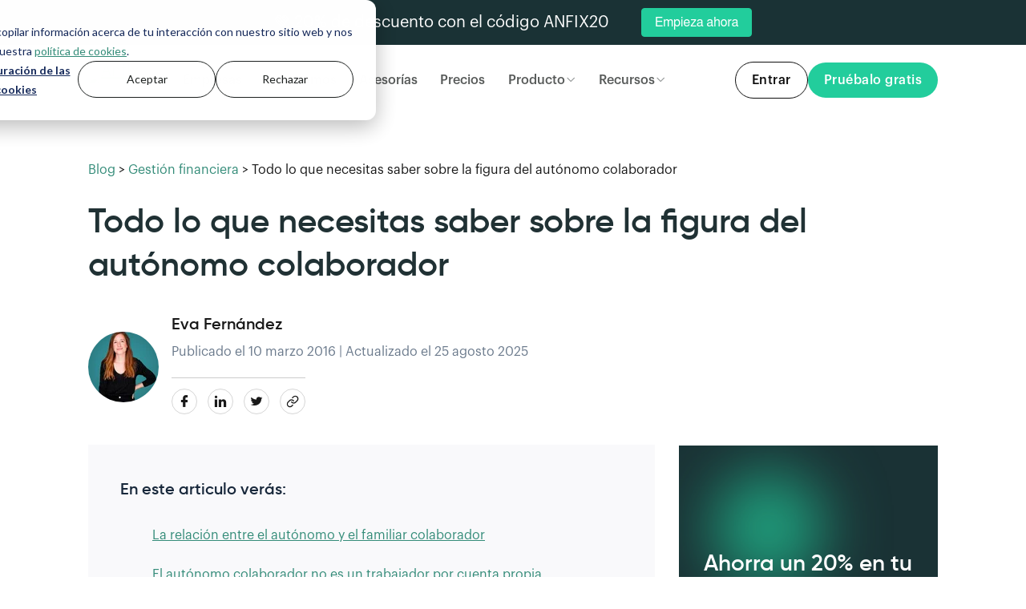

--- FILE ---
content_type: text/html; charset=UTF-8
request_url: https://www.anfix.com/blog/es-obligatorio-que-el-autonomo-colaborador-tenga-nomina
body_size: 17895
content:
<!doctype html><html lang="es-es"><head>
    <meta charset="utf-8">
    <title>Todo sobre el autónomo colaborador | Blog de Anfix</title>
    <link rel="shortcut icon" href="https://www.anfix.com/hubfs/cropped-favicon-32x32-1.png">
    <meta name="description" content="Descubre todo lo que necesitas saber sobre la figura del autónomo colaborador.">

    
    
      
    

    
    <meta name="viewport" content="width=device-width, initial-scale=1">

    <script src="/hs/hsstatic/jquery-libs/static-1.4/jquery/jquery-1.11.2.js"></script>
<script src="/hs/hsstatic/jquery-libs/static-1.4/jquery-migrate/jquery-migrate-1.2.1.js"></script>
<script>hsjQuery = window['jQuery'];</script>
    <meta property="og:description" content="Descubre todo lo que necesitas saber sobre la figura del autónomo colaborador.">
    <meta property="og:title" content="Todo sobre el autónomo colaborador | Blog de Anfix">
    <meta name="twitter:description" content="Descubre todo lo que necesitas saber sobre la figura del autónomo colaborador.">
    <meta name="twitter:title" content="Todo sobre el autónomo colaborador | Blog de Anfix">

    

    
<script type="application/ld+json">
  {
    "@context": "https://schema.org",
    "@graph": [
      {
        "@type": "BlogPosting",
        "headline": "Todo sobre el autónomo colaborador | Blog de Anfix",
        
        "datePublished": "2016-03-09T11:00:00+01:00",
        "dateModified": "2025-08-25T11:00:00+01:00",
        "author": {
          "@type": "Person",
          "name": "Eva Fernández",
          "description": "<p>Con más de una década de experiencia en el mundo del periodismo y el marketing de contenidos, Eva sobresale por su versatilidad, creatividad y rigor profesional. </p> 
<p>Formada en la Universidad de Santiago de Compostela con una Licenciatura en Periodismo Audiovisual y especializada con un Máster en Periodismo Multimedia por la Universidad Complutense de Madrid, su sólida base académica se ve reforzada por un curso en UX Writing en SHIFTA by ELISAVA, que le permite adaptar su comunicación a las necesidades del entorno digital actual.</p> 
<p>A lo largo de su trayectoria como Senior Copywriter, ha colaborado con marcas de renombre, tanto nacionales como internacionales, creando contenidos para blogs, webs, guiones de vídeo, newsletters y redes sociales. </p> 
<p>Ha aportado valor a proyectos de empresas líderes como We Are Marketing, Mahou, Anfix, H10 Hotels, Universidad Europea, así como a distintas agencias, demostrando un profundo entendimiento del storytelling, el inbound marketing y las estrategias digitales.</p> 
<p>Sus compañeros subrayan su eficiencia, frescura, capacidad creativa y su impecable adaptación a los cambios del mercado.</p> 
<p>Destacan su habilidad para generar contenidos relevantes y de alta calidad, así como su destreza a la hora de diseñar estrategias de comunicación innovadoras. Además, su perfil integral incluye un excelente manejo de las redes sociales, la analítica y el desarrollo de contenidos.</p> 
<p>Eva es, en definitiva, una profesional indispensable para cualquier equipo de marketing digital que busque potenciar su comunicación, conectar con su audiencia y diferenciarse mediante contenidos auténticos, dinámicos y cuidadosamente planificados. </p> 
<p>Su enfoque orientado a resultados, su talento para la redacción y su dedicación incansable la convierten en un referente en el ámbito de la creación de contenidos y la construcción de marcas con voz propia.</p>",
          "url": "https://www.anfix.com/blog/author/eva-fernandez",
          "image": [
          "https://6097063.fs1.hubspotusercontent-na1.net/hubfs/6097063/Anfix_January2021/images/Equipo%20Anfix/Eva-Fernandez.webp"
          ]
        },
        "publisher": {
          "@type": "Organization",
          "@id": "https://www.anfix.com/",
          "name": "Anfix",
          "logo": {
              "@type": "ImageObject",
              "@id": "https://www.anfix.com/hubfs/Logo%20Anfix/Anfix-logo-x1.png",
              "url": "https://www.anfix.com/hubfs/Logo%20Anfix/Anfix-logo-x1.png",
              "width": "111",
              "height": "24"
          }
        }
      },
        {
        "@type": "BreadcrumbList",
        "itemListElement":[
        {
          "@type": "ListItem",
          "position": 1,
          "item":
          {
          "@id": "https://www.anfix.com/blog",
          "name": "Blog de Anfix"
          }
          },
          {
          "@type": "ListItem",
          "position": 2,
          "item":
          {
          "@id": "https://www.anfix.com/blog/tag/gestión-financiera",
          "name": "Gestión financiera"
          }
          },
          {
          "@type": "ListItem",
          "position": 3,
          "item":
          {
          "@id": "https://www.anfix.com/blog/es-obligatorio-que-el-autonomo-colaborador-tenga-nomina",
          "name": "Todo sobre el autónomo colaborador | Blog de Anfix"
          }
          }
       ]
      }
    ]
  }
</script>

<link rel="preload" href="" as="image" type="image/jpeg">


    <style>
a.cta_button{-moz-box-sizing:content-box !important;-webkit-box-sizing:content-box !important;box-sizing:content-box !important;vertical-align:middle}.hs-breadcrumb-menu{list-style-type:none;margin:0px 0px 0px 0px;padding:0px 0px 0px 0px}.hs-breadcrumb-menu-item{float:left;padding:10px 0px 10px 10px}.hs-breadcrumb-menu-divider:before{content:'›';padding-left:10px}.hs-featured-image-link{border:0}.hs-featured-image{float:right;margin:0 0 20px 20px;max-width:50%}@media (max-width: 568px){.hs-featured-image{float:none;margin:0;width:100%;max-width:100%}}.hs-screen-reader-text{clip:rect(1px, 1px, 1px, 1px);height:1px;overflow:hidden;position:absolute !important;width:1px}
</style>

<link rel="stylesheet" href="">
<link rel="stylesheet" href="https://www.anfix.com/hubfs/hub_generated/template_assets/1/179429928781/1750755980528/template_main.min.css">
<link rel="stylesheet" href="https://www.anfix.com/hubfs/hub_generated/template_assets/1/38658713344/1765885826420/template__footer.min.css">
<link rel="stylesheet" href="https://www.anfix.com/hubfs/hub_generated/template_assets/1/38658523474/1765885824908/template__header.min.css">
<link rel="stylesheet" href="https://www.anfix.com/hubfs/hub_generated/template_assets/1/38658399344/1768387449547/template__menus.min.css">
<link rel="stylesheet" href="https://www.anfix.com/hubfs/hub_generated/template_assets/1/179429807990/1743168659079/template_theme-overrides.min.css">
<link rel="stylesheet" href="https://www.anfix.com/hubfs/hub_generated/module_assets/1/124136864356/1765887085425/module_top-banner-popup.min.css">
<link rel="stylesheet" href="https://www.anfix.com/hubfs/hub_generated/module_assets/1/190359844972/1760527954030/module_mega-menu-section.min.css">
<link rel="stylesheet" href="https://www.anfix.com/hubfs/hub_generated/module_assets/1/190542902103/1748004983684/module_menu-section-ctas.min.css">
<link rel="stylesheet" href="https://www.anfix.com/hubfs/hub_generated/module_assets/1/179429807952/1741211789360/module_index-table-post.min.css">
<link rel="stylesheet" href="https://www.anfix.com/hubfs/hub_generated/module_assets/1/179427483403/1740794883460/module_newsletter-subscription.min.css">
<link rel="stylesheet" href="https://www.anfix.com/hubfs/hub_generated/module_assets/1/179913488752/1741211800614/module_CTA_Blog_Sidebar.min.css">
    


    
<!--  Added by GoogleAnalytics integration -->
<script>
var _hsp = window._hsp = window._hsp || [];
_hsp.push(['addPrivacyConsentListener', function(consent) { if (consent.allowed || (consent.categories && consent.categories.analytics)) {
  (function(i,s,o,g,r,a,m){i['GoogleAnalyticsObject']=r;i[r]=i[r]||function(){
  (i[r].q=i[r].q||[]).push(arguments)},i[r].l=1*new Date();a=s.createElement(o),
  m=s.getElementsByTagName(o)[0];a.async=1;a.src=g;m.parentNode.insertBefore(a,m)
})(window,document,'script','//www.google-analytics.com/analytics.js','ga');
  ga('create','UA-26428988-1','auto');
  ga('send','pageview');
}}]);
</script>

<!-- /Added by GoogleAnalytics integration -->

<!--  Added by GoogleTagManager integration -->
<script>
var _hsp = window._hsp = window._hsp || [];
window.dataLayer = window.dataLayer || [];
function gtag(){dataLayer.push(arguments);}

var useGoogleConsentModeV2 = true;
var waitForUpdateMillis = 1000;



var hsLoadGtm = function loadGtm() {
    if(window._hsGtmLoadOnce) {
      return;
    }

    if (useGoogleConsentModeV2) {

      gtag('set','developer_id.dZTQ1Zm',true);

      gtag('consent', 'default', {
      'ad_storage': 'denied',
      'analytics_storage': 'denied',
      'ad_user_data': 'denied',
      'ad_personalization': 'denied',
      'wait_for_update': waitForUpdateMillis
      });

      _hsp.push(['useGoogleConsentModeV2'])
    }

    (function(w,d,s,l,i){w[l]=w[l]||[];w[l].push({'gtm.start':
    new Date().getTime(),event:'gtm.js'});var f=d.getElementsByTagName(s)[0],
    j=d.createElement(s),dl=l!='dataLayer'?'&l='+l:'';j.async=true;j.src=
    'https://www.googletagmanager.com/gtm.js?id='+i+dl;f.parentNode.insertBefore(j,f);
    })(window,document,'script','dataLayer','GTM-KZ94F8L');

    window._hsGtmLoadOnce = true;
};

_hsp.push(['addPrivacyConsentListener', function(consent){
  if(consent.allowed || (consent.categories && consent.categories.analytics)){
    hsLoadGtm();
  }
}]);

</script>

<!-- /Added by GoogleTagManager integration -->


<meta name="facebook-domain-verification" content="dueneyctyq2ftm4qgkyljjsr1u66yc">
<!-- TikTok Pixel Code Start -->
<script>
!function (w, d, t) {
  w.TiktokAnalyticsObject=t;var ttq=w[t]=w[t]||[];ttq.methods=["page","track","identify","instances","debug","on","off","once","ready","alias","group","enableCookie","disableCookie","holdConsent","revokeConsent","grantConsent"],ttq.setAndDefer=function(t,e){t[e]=function(){t.push([e].concat(Array.prototype.slice.call(arguments,0)))}};for(var i=0;i<ttq.methods.length;i++)ttq.setAndDefer(ttq,ttq.methods[i]);ttq.instance=function(t){for(
var e=ttq._i[t]||[],n=0;n<ttq.methods.length;n++)ttq.setAndDefer(e,ttq.methods[n]);return e},ttq.load=function(e,n){var r="https://analytics.tiktok.com/i18n/pixel/events.js",o=n&&n.partner;ttq._i=ttq._i||{},ttq._i[e]=[],ttq._i[e]._u=r,ttq._t=ttq._t||{},ttq._t[e]=+new Date,ttq._o=ttq._o||{},ttq._o[e]=n||{};n=document.createElement("script")
;n.type="text/javascript",n.async=!0,n.src=r+"?sdkid="+e+"&lib="+t;e=document.getElementsByTagName("script")[0];e.parentNode.insertBefore(n,e)};


  ttq.load('CVN468JC77U819HAML70');
  ttq.page();
}(window, document, 'ttq');
</script>
<!-- TikTok Pixel Code End -->
<meta property="og:url" content="https://www.anfix.com/blog/es-obligatorio-que-el-autonomo-colaborador-tenga-nomina">
<meta name="twitter:card" content="summary">

<link rel="canonical" href="https://www.anfix.com/blog/es-obligatorio-que-el-autonomo-colaborador-tenga-nomina">

<meta property="og:type" content="article">
<link rel="alternate" type="application/rss+xml" href="https://www.anfix.com/blog/rss.xml">
<meta name="twitter:domain" content="www.anfix.com">

<meta http-equiv="content-language" content="es-es">






    
    
    
    
    
    
    
    
    
    
  <meta name="generator" content="HubSpot"></head>
  <body>
<!--  Added by GoogleTagManager integration -->
<noscript><iframe src="https://www.googletagmanager.com/ns.html?id=GTM-KZ94F8L" height="0" width="0" style="display:none;visibility:hidden"></iframe></noscript>

<!-- /Added by GoogleTagManager integration -->

    <div class="body-wrapper   hs-content-id-37177699631 hs-blog-post hs-blog-id-36695796500">
      
        <div data-global-resource-path="Anfix_January2021/templates/partials/header.html"><header class="header mig-header" id="header-anfix">
  <div class="header_height">
    <div class="header_main">
      <div class="header__top__container">
        <div id="hs_cos_wrapper_module_16890754580013" class="hs_cos_wrapper hs_cos_wrapper_widget hs_cos_wrapper_type_module" style="" data-hs-cos-general-type="widget" data-hs-cos-type="module">


<div class="popupTopBanner">
  <span class="popupTopBanner_text">💚 20% de descuento con el código ANFIX20</span>
  <div class="popupTopBanner_cta">
    <span id="hs_cos_wrapper_module_16890754580013_" class="hs_cos_wrapper hs_cos_wrapper_widget hs_cos_wrapper_type_cta" style="" data-hs-cos-general-type="widget" data-hs-cos-type="cta"><!--HubSpot Call-to-Action Code --><span class="hs-cta-wrapper" id="hs-cta-wrapper-af372e2a-7748-4c89-9d70-8cefeca92c08"><span class="hs-cta-node hs-cta-af372e2a-7748-4c89-9d70-8cefeca92c08" id="hs-cta-af372e2a-7748-4c89-9d70-8cefeca92c08"><!--[if lte IE 8]><div id="hs-cta-ie-element"></div><![endif]--><a href="https://cta-redirect.hubspot.com/cta/redirect/6097063/af372e2a-7748-4c89-9d70-8cefeca92c08"><img class="hs-cta-img" id="hs-cta-img-af372e2a-7748-4c89-9d70-8cefeca92c08" style="border-width:0px;" src="https://no-cache.hubspot.com/cta/default/6097063/af372e2a-7748-4c89-9d70-8cefeca92c08.png" alt="Empieza ahora"></a></span><script charset="utf-8" src="/hs/cta/cta/current.js"></script><script type="text/javascript"> hbspt.cta._relativeUrls=true;hbspt.cta.load(6097063, 'af372e2a-7748-4c89-9d70-8cefeca92c08', {"useNewLoader":"true","region":"na1"}); </script></span><!-- end HubSpot Call-to-Action Code --></span>
  </div>
</div>
</div>
      </div>
      <div class="header__container">
        <div class="header__logo">
          
          <div id="hs_cos_wrapper_header_logo" class="hs_cos_wrapper hs_cos_wrapper_widget hs_cos_wrapper_type_module widget-type-logo" style="" data-hs-cos-general-type="widget" data-hs-cos-type="module">
  






















  
  <span id="hs_cos_wrapper_header_logo_hs_logo_widget" class="hs_cos_wrapper hs_cos_wrapper_widget hs_cos_wrapper_type_logo" style="" data-hs-cos-general-type="widget" data-hs-cos-type="logo"><a href="/" id="hs-link-header_logo_hs_logo_widget" style="border-width:0px;border:0px;"><img src="https://www.anfix.com/hubfs/raw_assets/public/Anfix_January2021/images/anfix-logo.svg" class="hs-image-widget " height="24" style="height: auto;width:111px;border-width:0px;border:0px;" width="111" alt="Anfix" title="Anfix"></a></span>
</div>
        </div>
        <div class="header_cta_burger">
          <div class="header_cta_mobile">

          </div>
          <div class="header__burger mobile-trigger">
            <div class="burger">
              <span></span>
            </div>
          </div>
        </div>


        <div class="dektop_header_menu">
          <div class="header_menu left_menu">
            <div class="custom-menu-primary desktop_menu">
              <div id="hs_cos_wrapper_navigation-primary-desktop" class="hs_cos_wrapper hs_cos_wrapper_widget hs_cos_wrapper_type_module" style="" data-hs-cos-general-type="widget" data-hs-cos-type="module">

















<nav aria-label="Main menu" class="navigation-primary">
  

  <div class="submenu_container_wrapper level-1">
    
    <ul class="submenu" aria-hidden="false">
        
        
<li class="no-submenu menu-item">
  <a class="menu-link" href="https://www.anfix.com/empresas">Empresas</a>
  
  
</li>

        
        
<li class="no-submenu menu-item">
  <a class="menu-link" href="https://www.anfix.com/autonomos">Autónomos</a>
  
  
</li>

        
        
<li class="no-submenu menu-item">
  <a class="menu-link" href="https://www.anfix.com/asesores-y-gestores">Asesorías</a>
  
  
</li>

        
        
<li class="no-submenu menu-item">
  <a class="menu-link" href="https://www.anfix.com/precios">Precios</a>
  
  
</li>

        
    </ul>
    
  </div>

</nav></div>
            </div>
            <div class="mega_menu mega_menu_producto">
              <div id="hs_cos_wrapper_navigation-mega-menu-producto" class="hs_cos_wrapper hs_cos_wrapper_widget hs_cos_wrapper_type_module" style="" data-hs-cos-general-type="widget" data-hs-cos-type="module">

















<nav aria-label="Main menu" class="navigation-primary">
  

  <div class="submenu_container_wrapper level-1">
    
    <ul class="submenu" aria-hidden="false">
        
        
<li class="has-submenu menu-item">
  <a class="menu-link" href="">Producto</a>
  
  
  
   

  <div class="submenu_container_wrapper level-2">
    
      <div class="submenu_container_wrapper_inner">
        <ul class="submenu" aria-hidden="true">
          
          
<li class="has-submenu menu-item">
  
    <a class="menu-link" href="https://www.anfix.com/caracteristicas">Funcionalidades</a>
  
  
  
  
   

  <div class="submenu_container_wrapper level-3">
    
    <ul class="submenu" aria-hidden="true">
        
        
<li class="no-submenu menu-item">
  <a class="menu-link" href="https://www.anfix.com/facturacion"><span class="menu_icon document"></span>Facturación</a>
  
  
</li>

        
        
<li class="no-submenu menu-item">
  <a class="menu-link" href="https://www.anfix.com/impuestos"><span class="menu_icon taxes"></span>Impuestos</a>
  
  
</li>

        
        
<li class="no-submenu menu-item">
  <a class="menu-link" href="https://www.anfix.com/facturacion/factura-electronica"><span class="menu_icon cloud-service"></span>Factura Electrónica</a>
  
  
</li>

        
        
<li class="no-submenu menu-item">
  <a class="menu-link" href="https://www.anfix.com/control-de-gastos/digitalizacion-de-facturas"><span class="menu_icon scan"></span>Digitalización de facturas</a>
  
  
</li>

        
        
<li class="no-submenu menu-item">
  <a class="menu-link" href="https://www.anfix.com/contabilidad"><span class="menu_icon calculator"></span>Contabilidad</a>
  
  
</li>

        
        
<li class="no-submenu menu-item">
  <a class="menu-link" href="https://www.anfix.com/app-contabilidad-facturacion"><span class="menu_icon mobile"></span>App móvil</a>
  
  
</li>

        
        
<li class="no-submenu menu-item">
  <a class="menu-link" href="https://www.anfix.com/contabilidad/conciliacion-bancaria"><span class="menu_icon bank"></span>Conciliación bancaria</a>
  
  
</li>

        
        
<li class="no-submenu menu-item">
  <a class="menu-link" href="https://www.anfix.com/gestion-documental"><span class="menu_icon folder-open"></span>Gestión documental</a>
  
  
</li>

        
    </ul>
    
  </div>

  
</li>

          
          
<li class="has-submenu menu-item">
  
    <span class="menu-link menu-link-no-url">Sectores</span>
  
  
  
  
   

  <div class="submenu_container_wrapper level-3">
    
    <ul class="submenu" aria-hidden="true">
        
        
<li class="no-submenu menu-item">
  <a class="menu-link" href="https://www.anfix.com/construccion-y-reformas">Construcciones y Reformas</a>
  
  
</li>

        
        
<li class="no-submenu menu-item">
  <a class="menu-link" href="https://www.anfix.com/agencias-de-publicidad">Agencias de Publicidad</a>
  
  
</li>

        
        
<li class="no-submenu menu-item">
  <a class="menu-link" href="https://www.anfix.com/empresas-it">Empresas de IT</a>
  
  
</li>

        
    </ul>
    
  </div>

  
</li>

          
        </ul>
        
          <div class="submenu_image_container">
            <div class="submenu_image_image">
              
              
              
              
              
              
              <img src="https://www.anfix.com/hs-fs/hubfs/Anfix_January2021/images/mega-menu/submenu-image-verifactu.png?width=230&amp;height=202&amp;name=submenu-image-verifactu.png" alt="submenu-image-verifactu" loading="lazy" width="230" height="202" style="max-width: 100%; height: auto;" srcset="https://www.anfix.com/hs-fs/hubfs/Anfix_January2021/images/mega-menu/submenu-image-verifactu.png?width=115&amp;height=101&amp;name=submenu-image-verifactu.png 115w, https://www.anfix.com/hs-fs/hubfs/Anfix_January2021/images/mega-menu/submenu-image-verifactu.png?width=230&amp;height=202&amp;name=submenu-image-verifactu.png 230w, https://www.anfix.com/hs-fs/hubfs/Anfix_January2021/images/mega-menu/submenu-image-verifactu.png?width=345&amp;height=303&amp;name=submenu-image-verifactu.png 345w, https://www.anfix.com/hs-fs/hubfs/Anfix_January2021/images/mega-menu/submenu-image-verifactu.png?width=460&amp;height=404&amp;name=submenu-image-verifactu.png 460w, https://www.anfix.com/hs-fs/hubfs/Anfix_January2021/images/mega-menu/submenu-image-verifactu.png?width=575&amp;height=505&amp;name=submenu-image-verifactu.png 575w, https://www.anfix.com/hs-fs/hubfs/Anfix_January2021/images/mega-menu/submenu-image-verifactu.png?width=690&amp;height=606&amp;name=submenu-image-verifactu.png 690w" sizes="(max-width: 230px) 100vw, 230px">
              
            </div>
              
              
              <a href="https://www.anfix.com/verifactu">
              <div class="submenu_image_content">
                <span class="submenu_image_title">Veri*Factu</span>
                <span class="submenu_image_text">Todo sobre la normativa y cómo Anfix te lo pone fácil.</span>
              </div>
              </a>
          </div>
        
        <div class="submenu_container_cta">
          <div class="submenu_container_cta_container">
            <span>¿Quieres saber más?</span>
            <span>Empieza ahora tu prueba gratuita de 15 días.</span>
          </div>
          <span id="hs_cos_wrapper_navigation-mega-menu-producto_" class="hs_cos_wrapper hs_cos_wrapper_widget hs_cos_wrapper_type_cta" style="" data-hs-cos-general-type="widget" data-hs-cos-type="cta"><div class="hs-web-interactive-inline" style="" data-hubspot-wrapper-cta-id="190541899038"> 
 <style data-hubspot-cta-style="hs-inline-web-interactive-190541899038">

  a.hs-inline-web-interactive-190541899038 {
    border-radius: 50px;
font-family: 'Graphik';
font-weight: 500;
background: #22CD9C;
font-size: 16px;
color: #FFF;
padding: 14px 20px;
text-decoration: none;
line-height: 1.5;
  }

  a.hs-inline-web-interactive-190541899038:hover {
    background-color: rgba(34, 205, 156, .8);
text-decoration: none;
color: #FFF;
  }

</style> 
 <a href="https://cta-service-cms2.hubspot.com/web-interactives/public/v1/track/click?encryptedPayload=AVxigLIAOC4jedbJOXkZvxGgxGmnuJdawzdRNiCUYONKFhC1xqMw5eazL9ofyBpZ2%2F4sRC12wIbcMJtaRbq7GYgRYFh%2FYgOGkznZj8SuOuafop9lDZ1yv0spWBK1NYBnnGR9SbTwh%2BCpbBS3zobfxLlYFReBA3x%2BCV7aLa0PloAxp7o%3D&amp;portalId=6097063" class="hs-inline-web-interactive-190541899038 cta-green  " data-hubspot-cta-id="190541899038"> Prueba Anfix&nbsp;gratis </a> 
</div></span>
        </div>
      </div>
    
  </div>

  
</li>

        
    </ul>
    
  </div>

</nav></div>
            </div>

            <div class="mega_menu mega_menu_recursos">
              <div id="hs_cos_wrapper_navigation-mega-menu-recursos" class="hs_cos_wrapper hs_cos_wrapper_widget hs_cos_wrapper_type_module" style="" data-hs-cos-general-type="widget" data-hs-cos-type="module">

















<nav aria-label="Main menu" class="navigation-primary">
  

  <div class="submenu_container_wrapper level-1">
    
    <ul class="submenu" aria-hidden="false">
        
        
<li class="has-submenu menu-item">
  <a class="menu-link" href="">Recursos</a>
  
  
  
   

  <div class="submenu_container_wrapper level-2">
    
      <div class="submenu_container_wrapper_inner">
        <ul class="submenu" aria-hidden="true">
          
          
<li class="has-submenu menu-item">
  
    <span class="menu-link menu-link-no-url">Aprender</span>
  
  
  
  
   

  <div class="submenu_container_wrapper level-3">
    
    <ul class="submenu" aria-hidden="true">
        
        
<li class="no-submenu menu-item">
  <a class="menu-link" href="https://www.anfix.com/blog">Blog</a>
  
  
</li>

        
        
<li class="no-submenu menu-item">
  <a class="menu-link" href="https://www.anfix.com/diccionario">Diccionario</a>
  
  
</li>

        
        
<li class="no-submenu menu-item">
  <a class="menu-link" href="https://www.anfix.com/guias">Guías &amp; Ebooks</a>
  
  
</li>

        
        
<li class="no-submenu menu-item">
  <a class="menu-link" href="https://www.anfix.com/casos-de-exito">Casos de éxito</a>
  
  
</li>

        
    </ul>
    
  </div>

  
</li>

          
          
<li class="has-submenu menu-item">
  
    <span class="menu-link menu-link-no-url">Herramientas</span>
  
  
  
  
   

  <div class="submenu_container_wrapper level-3">
    
    <ul class="submenu" aria-hidden="true">
        
        
<li class="no-submenu menu-item">
  <a class="menu-link" href="https://www.anfix.com/herramientas">Plantillas</a>
  
  
</li>

        
        
<li class="no-submenu menu-item">
  <a class="menu-link" href="https://www.anfix.com/herramientas">Calculadoras</a>
  
  
</li>

        
        
<li class="no-submenu menu-item">
  <a class="menu-link" href="https://www.anfix.com/herramientas">Generadores</a>
  
  
</li>

        
    </ul>
    
  </div>

  
</li>

          
          
<li class="has-submenu menu-item">
  
    <span class="menu-link menu-link-no-url">Soporte</span>
  
  
  
  
   

  <div class="submenu_container_wrapper level-3">
    
    <ul class="submenu" aria-hidden="true">
        
        
<li class="no-submenu menu-item">
  <a class="menu-link" href="https://userhelp.anfix.com/"><span class="menu_icon help"></span>Centro de ayuda</a>
  
  
</li>

        
        
<li class="no-submenu menu-item">
  <a class="menu-link" href="https://academiaanfix.thinkific.com/courses/primeros-pasos-con-anfix"><span class="menu_icon degree"></span>Curso "Primeros pasos con Anfix"</a>
  
  
</li>

        
        
<li class="no-submenu menu-item">
  <a class="menu-link" href="tel:+34983960100"><span class="menu_icon call-on"></span>983 960 100</a>
  
  
</li>

        
    </ul>
    
  </div>

  
</li>

          
        </ul>
        
        <div class="submenu_container_cta">
          <div class="submenu_container_cta_container">
            <span>¿Quieres saber más?</span>
            <span>Empieza ahora tu prueba gratuita de 15 días.</span>
          </div>
          <span id="hs_cos_wrapper_navigation-mega-menu-recursos_" class="hs_cos_wrapper hs_cos_wrapper_widget hs_cos_wrapper_type_cta" style="" data-hs-cos-general-type="widget" data-hs-cos-type="cta"><div class="hs-web-interactive-inline" style="" data-hubspot-wrapper-cta-id="190541899042"> 
 <style data-hubspot-cta-style="hs-inline-web-interactive-190541899042">

  a.hs-inline-web-interactive-190541899042 {
    border-radius: 50px;
font-family: 'Graphik';
font-weight: 500;
background: #22CD9C;
font-size: 16px;
color: #FFF;
padding: 14px 20px;
text-decoration: none;
line-height: 1.5;
  }

  a.hs-inline-web-interactive-190541899042:hover {
    background-color: rgba(34, 205, 156, .8);
text-decoration: none;
color: #FFF;
  }

</style> 
 <a href="https://cta-service-cms2.hubspot.com/web-interactives/public/v1/track/click?encryptedPayload=AVxigLIvMvS8ahX9tBm1tNcYbwNEwps3FnOGbzMo1cMics1YpKbF5VGfOEPJsZhsLSP5cYlTNNbkfIMNaB2o4c99lUh94A5tvZxiYYrFp2xmW%2F69Px9Ng%2F3WrLCkIgSKdL9vzjESWKyYfpEStr5CCNMTU1ff64suST554nRUor66mJk%3D&amp;portalId=6097063" class="hs-inline-web-interactive-190541899042 cta-green  " data-hubspot-cta-id="190541899042"> Prueba Anfix&nbsp;gratis </a> 
</div></span>
        </div>
      </div>
    
  </div>

  
</li>

        
    </ul>
    
  </div>

</nav></div>
            </div>
          </div>
          <div class="right_menu">
            <div id="hs_cos_wrapper_navigation-right-desktop" class="hs_cos_wrapper hs_cos_wrapper_widget hs_cos_wrapper_type_module" style="" data-hs-cos-general-type="widget" data-hs-cos-type="module"><div class="menu-section-ctas-wrapper">
  <span id="hs_cos_wrapper_navigation-right-desktop_" class="hs_cos_wrapper hs_cos_wrapper_widget hs_cos_wrapper_type_cta" style="" data-hs-cos-general-type="widget" data-hs-cos-type="cta"><div class="hs-web-interactive-inline" style="" data-hubspot-wrapper-cta-id="190541497255"> 
 <style data-hubspot-cta-style="hs-inline-web-interactive-190541497255">

  a.hs-inline-web-interactive-190541497255 {
    border-radius: 50px;
font-family: 'Graphik';
font-weight: 500;
background: transparent;
font-size: 16px;
color: #0e0e0e;
padding: 14px 20px;
text-decoration: none;
line-height: 1.5;
border: 1px solid #0e0e0e;
  }

  a.hs-inline-web-interactive-190541497255:hover {
    background-color: #0e0e0e;
text-decoration: none;
color: #FFF;
  }

</style> 
 <a href="https://cta-service-cms2.hubspot.com/web-interactives/public/v1/track/click?encryptedPayload=AVxigLLkduG%2FSS46WS567Zee%2BoJKD4rOdSHdVVyAidjyDpXVKXuEGSF24DrDoCRWC%2FTIN6Mx5rbtTVAU8Mz9NMopdxPBvAQg5vX2sKodXGzKBHNnXXPCrpHi8QPNC0iCnm2As95zhBw2ontxpwrJKWlAtkGnCIH9Tmf%2BU7yM0dLlVn%2BLuZ72Lw%3D%3D&amp;portalId=6097063" class="hs-inline-web-interactive-190541497255 cta-green  " data-hubspot-cta-id="190541497255"> Entrar </a> 
</div></span>
  <span id="hs_cos_wrapper_navigation-right-desktop_" class="hs_cos_wrapper hs_cos_wrapper_widget hs_cos_wrapper_type_cta" style="" data-hs-cos-general-type="widget" data-hs-cos-type="cta"><div class="hs-web-interactive-inline" style="" data-hubspot-wrapper-cta-id="190541899010"> 
 <style data-hubspot-cta-style="hs-inline-web-interactive-190541899010">

  a.hs-inline-web-interactive-190541899010 {
    border-radius: 50px;
font-family: 'Graphik';
font-weight: 500;
background: #22CD9C;
font-size: 16px;
color: #FFF;
padding: 14px 20px;
text-decoration: none;
line-height: 1.5;
  }

  a.hs-inline-web-interactive-190541899010:hover {
    background-color: rgba(34, 205, 156, .8);
text-decoration: none;
color: #FFF;
  }

</style> 
 <a href="https://cta-service-cms2.hubspot.com/web-interactives/public/v1/track/click?encryptedPayload=AVxigLJGgsQ9kWybfJIrg2fO7bMA2cc11HUYQNZcZAk99YPQF%2FfIW8VYHTlCXaTuS0ndPnzjCVQY1WnV3PglmPWmno%2FaBPtoaj18RsRhecMb%2FZNUnyysTLbm9BWBZ%2B8v0FJ5VJgGd3QpLFC0eZfKDPfgT%2F9vl%2BaFlX8dI%2F3YcXfSRS4%3D&amp;portalId=6097063" class="hs-inline-web-interactive-190541899010 cta-green  " data-hubspot-cta-id="190541899010"> Pruébalo&nbsp;gratis </a> 
</div></span>
</div></div>
          </div>

        </div>
      </div>
      <div class="mobile_header_menu">
        <div class="header_menu">
          <div class="mobile_menu_primary">
            <div id="hs_cos_wrapper_navigation-primary-mobile" class="hs_cos_wrapper hs_cos_wrapper_widget hs_cos_wrapper_type_module" style="" data-hs-cos-general-type="widget" data-hs-cos-type="module">

















<nav aria-label="Main menu" class="navigation-primary">
  

  <div class="submenu_container_wrapper level-1">
    
    <ul class="submenu" aria-hidden="false">
        
        
<li class="no-submenu menu-item">
  <a class="menu-link" href="https://www.anfix.com/empresas">Empresas</a>
  
  
</li>

        
        
<li class="no-submenu menu-item">
  <a class="menu-link" href="https://www.anfix.com/autonomos">Autónomos</a>
  
  
</li>

        
        
<li class="no-submenu menu-item">
  <a class="menu-link" href="https://www.anfix.com/asesores-y-gestores">Asesorías</a>
  
  
</li>

        
        
<li class="no-submenu menu-item">
  <a class="menu-link" href="https://www.anfix.com/precios">Precios</a>
  
  
</li>

        
        
<li class="has-submenu menu-item">
  <a class="menu-link" href="">Funcionalidades</a>
  
  
  
   

  <div class="submenu_container_wrapper level-2">
    
      <div class="submenu_container_wrapper_inner">
        <ul class="submenu" aria-hidden="true">
          
          
<li class="no-submenu menu-item">
  
    <a class="menu-link" href="https://www.anfix.com/facturacion">Facturación</a>
  
  
  
</li>

          
          
<li class="no-submenu menu-item">
  
    <a class="menu-link" href="https://www.anfix.com/facturacion/factura-electronica">Facturación electrónica</a>
  
  
  
</li>

          
          
<li class="no-submenu menu-item">
  
    <a class="menu-link" href="https://www.anfix.com/contabilidad">Contabilidad</a>
  
  
  
</li>

          
          
<li class="no-submenu menu-item">
  
    <a class="menu-link" href="https://www.anfix.com/contabilidad/conciliacion-bancaria">Conciliación bancaria</a>
  
  
  
</li>

          
          
<li class="no-submenu menu-item">
  
    <a class="menu-link" href="https://www.anfix.com/impuestos">Impuestos</a>
  
  
  
</li>

          
          
<li class="no-submenu menu-item">
  
    <a class="menu-link" href="https://www.anfix.com/control-de-gastos/digitalizacion-de-facturas">Digitalización de facturas</a>
  
  
  
</li>

          
          
<li class="no-submenu menu-item">
  
    <span class="menu-link menu-link-no-url">App móvil</span>
  
  
  
</li>

          
          
<li class="no-submenu menu-item">
  
    <a class="menu-link" href="https://www.anfix.com/gestion-documental">Gestión documental</a>
  
  
  
</li>

          
        </ul>
        
        <div class="submenu_container_cta">
          <div class="submenu_container_cta_container">
            <span>¿Quieres saber más?</span>
            <span>Empieza ahora tu prueba gratuita de 15 días.</span>
          </div>
          <span id="hs_cos_wrapper_navigation-primary-mobile_" class="hs_cos_wrapper hs_cos_wrapper_widget hs_cos_wrapper_type_cta" style="" data-hs-cos-general-type="widget" data-hs-cos-type="cta"></span>
        </div>
      </div>
    
  </div>

  
</li>

        
    </ul>
    
  </div>

</nav></div>
          </div>
          <div class="mobile_menu_bottom">
            <ul class="social">
              <li><a target="_blank" rel="nofollow noopener" href="https://www.facebook.com/Anfix/" class="btn btn-outline-secondary btn-sm btn--round"> <i class="icon-facebook"></i></a></li>
              <li><a target="_blank" rel="nofollow noopener" href="https://twitter.com/anfix" class="btn btn-outline-secondary btn-sm btn--round"> <i class="icon-twitter"></i></a> </li>
              <li><a target="_blank" rel="nofollow noopener" href="https://www.instagram.com/anfix_/" class="btn btn-outline-secondary btn-sm btn--round"> <i class="icon-insta"></i></a></li>
              <li><a target="_blank" rel="nofollow noopener" href="https://www.linkedin.com/company/anfix" class="btn btn-outline-secondary btn-sm btn--round"> <i class="icon-linkedin"></i></a></li>
            </ul>
            <div class="bottom_menu_text">
              <span>© 2026 Anfix Software S.L.</span>
            </div>
          </div>
        </div>
      </div>
    </div>
  </div>
</header></div>
      

      
<div class="body-container body-container--blog-post">
  
  <article class="blog-post">
    <div class="content-wrapper">
    <div class="post-head">
      <div class="post-breadcrumbs">
        <span>
        <a href="https://www.anfix.com/blog">Blog</a>
        </span>
        <span>
          &gt;
        </span>
        <span>
          <a href="https://www.anfix.com/blog/tag/gestión-financiera">Gestión financiera</a>
        </span>
        <span>
          &gt;
        </span>
        <span>
        <span id="hs_cos_wrapper_name" class="hs_cos_wrapper hs_cos_wrapper_meta_field hs_cos_wrapper_type_text" style="" data-hs-cos-general-type="meta_field" data-hs-cos-type="text">Todo lo que necesitas saber sobre la figura del autónomo colaborador</span>
        </span>
      </div>
      <h1><span id="hs_cos_wrapper_name" class="hs_cos_wrapper hs_cos_wrapper_meta_field hs_cos_wrapper_type_text" style="" data-hs-cos-general-type="meta_field" data-hs-cos-type="text">Todo lo que necesitas saber sobre la figura del autónomo colaborador</span></h1>
      
        
      
      </div>
    </div>

    <div class="content-wrapper">
      <div class="row">
        <div class="blog-post-content">
          <div class="blog-post-user">
            <div class="post-user-img">
              <img width="88" height="88" alt="Eva Fernández" src="https://www.anfix.com/hs-fs/hubfs/Anfix_January2021/images/Equipo%20Anfix/Eva-Fernandez.webp?width=88&amp;height=88&amp;name=Eva-Fernandez.webp" srcset="https://www.anfix.com/hs-fs/hubfs/Anfix_January2021/images/Equipo%20Anfix/Eva-Fernandez.webp?width=44&amp;height=44&amp;name=Eva-Fernandez.webp 44w, https://www.anfix.com/hs-fs/hubfs/Anfix_January2021/images/Equipo%20Anfix/Eva-Fernandez.webp?width=88&amp;height=88&amp;name=Eva-Fernandez.webp 88w, https://www.anfix.com/hs-fs/hubfs/Anfix_January2021/images/Equipo%20Anfix/Eva-Fernandez.webp?width=132&amp;height=132&amp;name=Eva-Fernandez.webp 132w, https://www.anfix.com/hs-fs/hubfs/Anfix_January2021/images/Equipo%20Anfix/Eva-Fernandez.webp?width=176&amp;height=176&amp;name=Eva-Fernandez.webp 176w, https://www.anfix.com/hs-fs/hubfs/Anfix_January2021/images/Equipo%20Anfix/Eva-Fernandez.webp?width=220&amp;height=220&amp;name=Eva-Fernandez.webp 220w, https://www.anfix.com/hs-fs/hubfs/Anfix_January2021/images/Equipo%20Anfix/Eva-Fernandez.webp?width=264&amp;height=264&amp;name=Eva-Fernandez.webp 264w" sizes="(max-width: 88px) 100vw, 88px">
            </div>
            <div class="post-user-name-date">
              <div class="post-user-name">
                <a href="https://www.anfix.com/blog/author/eva-fernandez" rel="author">
                  Eva Fernández
                </a>
              </div>
              <div class="post-date">
                <time datetime="2016-03-09 23:00:00" class="blog-post__timestamp">
                
                  Publicado el 10 marzo 2016 | Actualizado el 25 agosto 2025
                
                </time>
              </div>
              <div class="post-social-sharing">
                <div class="post-divisor">
                  <hr>
                </div>
                

<ul class="social">
<li>


  
    
  
  
  
    
  

  <a href="http://www.facebook.com/share.php?u=https%3A%2F%2Fwww.anfix.com%2Fblog%2Fes-obligatorio-que-el-autonomo-colaborador-tenga-nomina%3Futm_medium%3Dsocial%26utm_source%3Dfacebook" target="_blank" rel="noopener" style="">
    <i class="icon-facebook"></i>
  </a>

</li>
<li>


  
    
  
  
  
    
  

  <a href="http://www.linkedin.com/shareArticle?mini=true&amp;url=https%3A%2F%2Fwww.anfix.com%2Fblog%2Fes-obligatorio-que-el-autonomo-colaborador-tenga-nomina%3Futm_medium%3Dsocial%26utm_source%3Dlinkedin" target="_blank" rel="noopener" style="">
    <i class="icon-linkedin"></i>
  </a>

</li>
<li>


  
    
  
  
  
    
  

  <a href="https://twitter.com/intent/tweet?original_referer=https%3A%2F%2Fwww.anfix.com%2Fblog%2Fes-obligatorio-que-el-autonomo-colaborador-tenga-nomina%3Futm_medium%3Dsocial%26utm_source%3Dtwitter&amp;url=https%3A%2F%2Fwww.anfix.com%2Fblog%2Fes-obligatorio-que-el-autonomo-colaborador-tenga-nomina%3Futm_medium%3Dsocial%26utm_source%3Dtwitter&amp;source=tweetbutton&amp;text=" target="_blank" rel="noopener" style="">
    <i class="icon-twitter"></i>
  </a>

</li>
<li><a href="javascript:void(0)" onclick="copyToClipboard()" title="Copiar enlace">
    <i class="icon-link"></i>
    </a>
</li>
</ul>

<!-- Coloca el script al final del body -->
<script>
  function copyToClipboard() {
    var dummy = document.createElement('textarea');
    dummy.value = window.location.href;
    document.body.appendChild(dummy);
    dummy.select();
    document.execCommand('copy');
    document.body.removeChild(dummy);
    alert('Enlace copiado al portapapeles');
  }
</script>
              </div>
            </div>
          </div>
          <div class="blog-post__body">
            <div id="index-table-wrapper">
    <p class="index-table-title">En este articulo verás:</p>
    <ul>
    </ul>
</div>
              <span id="hs_cos_wrapper_post_body" class="hs_cos_wrapper hs_cos_wrapper_meta_field hs_cos_wrapper_type_rich_text" style="" data-hs-cos-general-type="meta_field" data-hs-cos-type="rich_text"><p>La figura del <a href="/diccionario/autonomo-colaborador" rel="noopener">autónomo colaborador</a> despierta numerosas dudas, al estar a medio camino entre el trabajo por cuenta propia y la relación laboral de un asalariado. Por un lado, presenta la ventaja de que el autónomo así encuadrado no tiene obligaciones fiscales, por lo que puede olvidarse de los pagos trimestrales, la obligación de facturar y de los trámites propios de una actividad por cuenta propia. Pero ser familiar colaborador no es una opción válida para cualquiera.</p>
<!--more-->
<p>En primer lugar, de la propia denominación de esta figura se desprende que partimos de un <strong>titular que explota un negocio y acude a un familiar para que le ayude en el mismo</strong>, algo muy común cuando se dispone de un establecimiento comercial, por ejemplo. Pero si el titular ejerce, por ejemplo, una labor profesional, es más difícil encuadrar al autónomo colaborador. ¿De qué manera podría entenderse la colaboración con un abogado o con una persona que da clases sin establecimiento propio? En estos casos, quizá más conveniente establecerse como sociedad civil o limitada.</p>
<p><img src="https://www.anfix.com/hs-fs/hubfs/aut%C3%B3nomo%20colaborador.webp?width=5397&amp;height=2316&amp;name=aut%C3%B3nomo%20colaborador.webp" width="5397" height="2316" loading="lazy" alt="autónomo colaborador" style="height: auto; max-width: 100%; width: 5397px;" srcset="https://www.anfix.com/hs-fs/hubfs/aut%C3%B3nomo%20colaborador.webp?width=2699&amp;height=1158&amp;name=aut%C3%B3nomo%20colaborador.webp 2699w, https://www.anfix.com/hs-fs/hubfs/aut%C3%B3nomo%20colaborador.webp?width=5397&amp;height=2316&amp;name=aut%C3%B3nomo%20colaborador.webp 5397w, https://www.anfix.com/hs-fs/hubfs/aut%C3%B3nomo%20colaborador.webp?width=8096&amp;height=3474&amp;name=aut%C3%B3nomo%20colaborador.webp 8096w, https://www.anfix.com/hs-fs/hubfs/aut%C3%B3nomo%20colaborador.webp?width=10794&amp;height=4632&amp;name=aut%C3%B3nomo%20colaborador.webp 10794w, https://www.anfix.com/hs-fs/hubfs/aut%C3%B3nomo%20colaborador.webp?width=13493&amp;height=5790&amp;name=aut%C3%B3nomo%20colaborador.webp 13493w, https://www.anfix.com/hs-fs/hubfs/aut%C3%B3nomo%20colaborador.webp?width=16191&amp;height=6948&amp;name=aut%C3%B3nomo%20colaborador.webp 16191w" sizes="(max-width: 5397px) 100vw, 5397px"></p>
<h2>La relación entre el autónomo y el familiar colaborador</h2>
<p>La figura del<span>&nbsp;</span><a href="/diccionario/autonomo-colaborador" rel="noopener"><strong>autónomo colaborador<span>&nbsp;</span></strong></a>se establece por la imposibilidad de que entre el<span>&nbsp;</span><a href="https://www.anfix.com/autonomos" rel="noopener">autónomo</a><span>&nbsp;</span>y sus familiares directos se pueda establecer una relación laboral. No cabe en la legislación laboral española un contrato de trabajo entre un autónomo y sus familiares hasta segundo grado que convivan con el mismo. Para regular las situaciones en las que estos familiares prestan servicios para el negocio familiar se utiliza al autónomo colaborador.</p>
<p>Es este caso, estos familiares cotizan a la<span>&nbsp;</span><a href="http://www.seg-social.es/wps/portal/wss/internet/Inicio" target="_blank" rel="noopener">Seguridad Social</a><span>&nbsp;</span>en el<span>&nbsp;</span><a href="http://www.seg-social.es/wps/portal/wss/internet/Inicio" target="_blank" rel="noopener">Régimen de Autónomos</a>, si bien no son titulares en ningún caso del propio negocio. Esta cotización es obligatoria en los casos en que estos servicios<span>&nbsp;</span><strong>sean regulares y continuados en el tiempo</strong><span>&nbsp;</span>y no si son esporádicos.</p>
<p>La cotización de los familiares colaboradores no difiere de la del resto de los autónomos, si bien con la aprobación de la<span>&nbsp;</span><a href="https://www.boe.es/boe/dias/2012/07/07/pdfs/BOE-A-2012-9110.pdf" rel="noopener">última reforma laboral</a><span>&nbsp;</span>se ha instaurado una<span>&nbsp;</span><strong>bonificación del 50% de la cuota</strong><span>&nbsp;</span>para los autónomos colaboradores que se hayan dado de alta desde la aprobación de esta norma, en 2012. Esta bonificación se aplicará durante los dos primeros años.</p>
<p>En cuanto a la retribución del familiar colaborador, la normativa sólo exige que se declaren los rendimientos de la actividad por parte del titular de la misma. Al tratarse de un miembro de la misma unidad familiar, recordemos que es necesaria la convivencia con el empresario para estar en esta situación, los beneficios<strong><span>&nbsp;</span>se integran en los ingresos de la propia unidad familiar</strong><span>&nbsp;</span>por lo que no sería necesario diferenciarlos.</p>
<p>Sin embargo es posible<span>&nbsp;</span><strong>establecer un “salario” para el familiar</strong><span>&nbsp;</span>que ayuda en el desarrollo de la misma, siempre que se pueda justificar la pertenencia del mismo a la organización del negocio como si se tratara de un trabajador más.</p>
<p>Para ello es necesario demostrar la pertenencia del autónomo colaborador al organigrama de la empresa, con unas funciones específicas y un horario de trabajo fijo. De esta manera se podrá asignar una retribución al colaborador, que declarará de forma independiente y será<span>&nbsp;</span><strong>fiscalmente deducible</strong><span>&nbsp;</span>para el autónomo.</p>
<h2><span id="hs_cos_wrapper_name" data-hs-cos-general-type="meta_field" data-hs-cos-type="text">El autónomo colaborador no es un trabajador por cuenta propia</span></h2>
<div>
<p><strong>Estar dado de alta como autónomo colaborador no es lo mismo que estar dado de alta para realizar una actividad por cuenta propia</strong>. El autónomo colaborador depende de otro autónomo, sin el cual no existiría su actividad. En el momento de darse de alta en la<span>&nbsp;</span><a href="http://www.seg-social.es/wps/portal/wss/internet/Inicio" rel="noopener" target="_blank">Seguridad Social</a>, no presenta su alta censal (<a href="https://www.agenciatributaria.gob.es/AEAT.sede/tramitacion/G322.shtml" target="_blank" rel="noopener noreferrer">modelo 036</a>) en obligaciones fiscales como es lo normal para ejercer como autónomo.</p>
<p>El autónomo colaborador no tiene obligaciones fiscales propias. Es el titular de la actividad quién debe asumir ante la Seguridad Social que va a prestar servicios en su negocio. Del mismo modo, el cese de actividad del titular implica la baja en autónomos del colaborador.</p>
<p>De esto se deduce que<span>&nbsp;</span><strong>una persona que está dada de alta como autónomo colaborador no puede llevar a cabo trabajo alguno por su cuenta</strong>. Eso implicaría un alta en<span>&nbsp;</span><a href="https://www.agenciatributaria.es/" target="_blank" rel="noopener">Hacienda</a>, comunicando la actividad que se va a realizar y las obligaciones fiscales que eso conlleva. Aparte de eso, hay que tener en cuenta que sin un alta en Hacienda es imposible emitir facturas.</p>
<p><strong>Lo que si puede ocurrir es que un autónomo trabaje en su propio negocio y ayude a un familiar en el suyo</strong>. Tan solo hay que comunicar a la Seguridad social ambas situaciones. Eso no supone mayor coste en cotizaciones sociales, ya que la cuota de autónomos es única aunque se ejerzan diferentes actividades en ese régimen.</p>
</div>
<h2>¿Debe tener nómina el autónomo colaborador?</h2>
<p>A veces surge la duda de <strong>si es obligatorio que el autónomo colaborador tenga nómina</strong>. Pues la respuesta podría ser…. depende. Imaginemos un negocio explotado por dos cónyuges. En este caso, no podemos establecer como obligatorio que uno de ellos abone un salario al otro. Los ingresos, que declararía el titular, podrían ser comunes. Pero ¿y si fuera un hijo el que colabora? Esto podría dar lugar a una situación distinta, en el caso de que el progenitor le abone una retribución regular. Percibiría entonces una nómina, que debería ir en acorde con su jornada de trabajo y el puesto que desempeñe.</p>
<p>Esa nómina estaría sujeta a retención y debería declararse en el <a href="https://www.agenciatributaria.gob.es/AEAT.sede/tramitacion/GI10.shtml" target="_blank" rel="noopener noreferrer">modelo 190</a>. Esos ingresos supondrían rendimientos del trabajo a efectos del IRPF para quién los percibe. <strong>El titular incluiría esas cantidades como gasto de su actividad</strong> a todos los efectos. Lo mismo ocurre con la cuota de la Seguridad Social del autónomo colaborador. Si es el titular de la actividad quién satisface su importe, estaríamos hablando de una retribución en especie. En tal caso debería aparecer en la nómina y sería también un gasto deducible para él. La consulta vinculante V2865-11 da constancia de esto aquí.</p>
<p>Si el autónomo lo asume el colaborador, podrá deducirlo igualmente en la Renta como gastos sociales, en detrimento de su salario. Sin embargo, <strong>si el autónomo colaborador no percibe nómina, tampoco habrá forma de deducir su cuota de <a href="/autonomos" rel="noopener">autónomos</a></strong>, puesto se tratará de unos gastos de <a href="http://www.seg-social.es/wps/portal/wss/internet/Inicio" target="_blank" rel="noopener">Seguridad Social</a> que no tienen correspondencia con ingreso alguno.</p>
<p><span id="hs-cta-wrapper-348c60eb-bdcb-4133-8332-9ebef7a10f4f" class="hs-cta-wrapper"><span id="hs-cta-348c60eb-bdcb-4133-8332-9ebef7a10f4f" class="hs-cta-node hs-cta-348c60eb-bdcb-4133-8332-9ebef7a10f4f"></span></span></p>
<h2><span id="hs_cos_wrapper_name" data-hs-cos-general-type="meta_field" data-hs-cos-type="text">Dudas sobre la remuneración del autónomo colaborador</span></h2>
<div>
<p>Con respecto a la<span>&nbsp;</span><a href="http://www.seg-social.es/wps/portal/wss/internet/Inicio" target="_blank" rel="noopener">Seguridad Social</a>, el autónomo colaborador es un trabajador por cuenta propia como cualquier otro y<span>&nbsp;</span><strong>tiene las mismas obligaciones de pago de la cuota mensual</strong>. La única diferencia con otros autónomos es que no ejerce una actividad como titular, sino que es el autónomo con el que colabora quien comunica que va a precisar su servicio o que deja de hacerlo.</p>
<p>Otra tema distinto es ¿qué obligaciones fiscales tiene el autónomo colaborador? Bien, eso depende de la relación laboral que se pueda establecer y la retribución que perciba por su trabajo. Lo normal es que el autónomo colaborador ocupe un puesto determinado y unas funciones dentro de la organización del negocio. Por lo tanto,<span>&nbsp;</span><strong>debería percibir una retribución como cualquier otro trabajador</strong>.</p>
<p><strong>El empleador tendrá que aplicar las retenciones correspondientes y declararlas en el modelo 111</strong>. Esos importes serán los que el colaborador incluirá como ingresos en su Declaración de la Renta.<br>La única forma en que un autónomo colaborador puede percibir una remuneración es como<span>&nbsp;</span><strong>rendimientos del trabajo</strong>, ya que, al no dar de alta una actividad propia, no tiene obligaciones fiscales de pagos a cuenta y tampoco puede facturar.</p>
<span id="hs_cos_wrapper_post_body" data-hs-cos-general-type="meta_field" data-hs-cos-type="rich_text"></span><span></span>
<div>
<h2><span id="hs_cos_wrapper_name" data-hs-cos-general-type="meta_field" data-hs-cos-type="text">Las obligaciones fiscales de un autónomo colaborador</span></h2>
<div>
<p>En primer lugar hay que dejar claro que el autónomo colaborador tan solo existe como tal si está vinculado a la actividad que un familiar ejerce por cuenta propia. Es decir, a pesar de cotizar como cualquier otro autónomo,<span>&nbsp;</span><strong>no es titular de ningún negocio ni tiene que darse de alta en obligaciones fiscales.</strong></p>
<p>El autónomo colaborador<span>&nbsp;</span><strong>no tiene que presentar comunicación alguna a la Agencia Tributaria</strong><span>&nbsp;</span>de inicio de actividad. En cambio sí tiene que pagar la cuota de autónomos.</p>
<p>Eso sí, &nbsp;cuando comunique el alta&nbsp;a la Seguridad Social debe incluir los datos del familiar con el que va a colaborar y su firma como un requisito indispensable.<br>Si el familiar titular del negocio se da de baja como autónomo, el colaborador también comunicará esta circunstancia y causará baja. Si quiere continuar con una actividad por cuenta propia,<span>&nbsp;</span><strong>tendrá que comunicar a la Seguridad Social una variación</strong>, no una baja, y entonces sí se dará de alta en Hacienda en las obligaciones oportunas.</p>
<p>Otro aspecto que cabe aclarar en relación al autónomo colaborador es la<span>&nbsp;</span><strong>relación de consanguinidad</strong>. Se considerarán familiares, a los efectos del<span>&nbsp;</span><a href="http://www.empleo.gob.es/es/sec_leyes/trabajo/estatuto06/" target="_blank" rel="noopener noreferrer">Estatuto de los Trabajadores (ET)</a>,<span>&nbsp;</span><strong>siempre que convivan con el empresario.<span>&nbsp;</span></strong>Esos son:&nbsp;el cónyuge, los descendientes, ascendientes y demás parientes por consanguinidad o afinidad, hasta el segundo grado inclusive y, en su caso, por adopción.</p>
<h3>¿Cuáles son los grados de consanguinidad y afinidad que afectan al autónomo colaborador?</h3>
<p><img src="https://www.anfix.com/hs-fs/hubfs/grados-consanguinidad.webp?width=5904&amp;height=3915&amp;name=grados-consanguinidad.webp" width="5904" height="3915" loading="lazy" alt="grados consanguinidad" style="height: auto; max-width: 100%; width: 5904px;" srcset="https://www.anfix.com/hs-fs/hubfs/grados-consanguinidad.webp?width=2952&amp;height=1958&amp;name=grados-consanguinidad.webp 2952w, https://www.anfix.com/hs-fs/hubfs/grados-consanguinidad.webp?width=5904&amp;height=3915&amp;name=grados-consanguinidad.webp 5904w, https://www.anfix.com/hs-fs/hubfs/grados-consanguinidad.webp?width=8856&amp;height=5873&amp;name=grados-consanguinidad.webp 8856w, https://www.anfix.com/hs-fs/hubfs/grados-consanguinidad.webp?width=11808&amp;height=7830&amp;name=grados-consanguinidad.webp 11808w, https://www.anfix.com/hs-fs/hubfs/grados-consanguinidad.webp?width=14760&amp;height=9788&amp;name=grados-consanguinidad.webp 14760w, https://www.anfix.com/hs-fs/hubfs/grados-consanguinidad.webp?width=17712&amp;height=11745&amp;name=grados-consanguinidad.webp 17712w" sizes="(max-width: 5904px) 100vw, 5904px"></p>
<p>Los<span>&nbsp;</span><strong>grados de consanguinidad y afinidad</strong><span>&nbsp;</span>son los siguientes:</p>
<ul>
<li><strong>Primer grado</strong><span>&nbsp;</span><strong>de consanguinidad:</strong><span>&nbsp;</span>padres o hijos.</li>
<li><strong>Segundo grado de consanguinidad:<span>&nbsp;</span></strong>abuelos, hermanos, nietos.</li>
<li><strong>Tercer grado de consanguinidad:</strong><span>&nbsp;</span>tíos, sobrinos.</li>
<li><strong>Afinidad colateral</strong>: cónyuge.</li>
<li><strong>Primer grado de afinidad</strong>: padres o hijos del cónyuge.</li>
<li><strong>Segundo grado de afinidad:</strong><span>&nbsp;</span>hermanos o abuelos del cónyuge.</li>
<li><strong>Tercer grado de afinidad:</strong><span>&nbsp;</span>tíos o sobrinos del cónyuge.</li>
</ul>
<p>La normativa de Seguridad Social establece la presunción contraria para los<span>&nbsp;</span><strong>familiares colaboradores de tercer grado</strong>. Es decir, ha de demostrarse su condición de no asalariado y reunir el resto de los requisitos establecidos. De esta forma será&nbsp;considerados como autónomo colaborador.</p>
<h2 id="como-computa-en-modulos-el-autonomo-colaborador">¿Cómo computa en módulos el autónomo colaborador?</h2>
<p>Se computará como una persona asalariada la que trabaje el número de horas anuales por trabajador fijado en el convenio colectivo correspondiente o, en su defecto, 1.800 horas al año.</p>
<p>Cuando el número de horas de trabajo al año sea inferior o superior,<span>&nbsp;</span><strong>se estimará como cuantía de la persona asalariada la proporción existente entre el número de horas efectivamente trabajadas y las fijadas en el convenio colectivo o, en su defecto, 1.800</strong>.<br>En cuanto al personal no asalariado:</p>
<p><strong>El titular computará una jornada no inferior a 1.800 horas/año,</strong><span>&nbsp;</span>a no ser que por causas objetivas, tales como jubilación, incapacidad, pluralidad de actividades o cierre temporal de la explotación, pueda acreditarse un tiempo menor dedicado a la actividad. En estos supuestos, para la cuantificación de las tareas de dirección, organización y planificación de la actividad y, en general, las inherentes a la titularidad de la misma, se computará al empresario en 0,25 personas/año, salvo cuando se acredite una dedicación efectiva superior o inferior.</p>
<p><strong>El resto de personas no asalariadas (cónyuge e hijos que convivan) computarán al 50%, siempre que el titular de la actividad se compute por entero y no haya más de una persona asalariada.</strong><span>&nbsp;</span>Es decir, si hay un empleado o ninguno, computan al 50%. Si no, al 100%.</p>
<p><span id="hs_cos_wrapper_post_body" data-hs-cos-general-type="meta_field" data-hs-cos-type="rich_text"></span><span></span></p>
<h2 id="obligaciones-del-autonomo-titular">Obligaciones del autónomo titular frente al autónomo colaborador</h2>
<p>El autónomo titular tienes las mismas obligaciones que con respecto a otros trabajadores:</p>
<ul>
<li>Pagar las cotizaciones a la seguridad social</li>
<li>Pagar el<span>&nbsp;</span><a href="/blog/es-obligatorio-que-el-autonomo-colaborador-tenga-nomina" rel="noopener">salario del autónomo colaborador</a></li>
<li><a href="https://www.anfix.com/blog/es-obligatorio-que-el-autonomo-colaborador-tenga-nomina" rel="noopener">Obligación de entregarle la nómina</a><span>&nbsp;</span>correspondiente en base a su categoría profesional o convenio aplicable</li>
</ul>
<p>Recuerda que los autónomos en régimen de estimación directa (tanto normal como simplificada) tendrán que presentar trimestralmente el&nbsp;<a href="https://www.anfix.com/blog/sabes-cumplimentar-el-modelo-130" rel="noopener">modelo 130</a>&nbsp;y los autónomos que estén en módulos el modelo 131.&nbsp;Para ello Quipu es una herramienta perfecta porque tiene en cuenta toda tu facturación y rellena los modelos tributarios automáticamente ¿lo quieres probar? Pídenos una&nbsp;<a href="https://login.anfix.com/registro" rel="noopener" target="_blank">prueba gratuita</a>&nbsp;sin compromiso.</p>
</div>
</div>
</div></span>
          </div>
          
            <div class="post-divisor section-padding-vertical">
              <hr>
            </div>
            <div class="post-info-block post-info-block-footer section-padding-vertical">
              <div class="post-user">
                <div class="post-user-img">
                  <img width="77" height="77" alt="Eva Fernández" src="https://www.anfix.com/hs-fs/hubfs/Anfix_January2021/images/Equipo%20Anfix/Eva-Fernandez.webp?width=77&amp;height=77&amp;name=Eva-Fernandez.webp" loading="lazy" srcset="https://www.anfix.com/hs-fs/hubfs/Anfix_January2021/images/Equipo%20Anfix/Eva-Fernandez.webp?width=39&amp;height=39&amp;name=Eva-Fernandez.webp 39w, https://www.anfix.com/hs-fs/hubfs/Anfix_January2021/images/Equipo%20Anfix/Eva-Fernandez.webp?width=77&amp;height=77&amp;name=Eva-Fernandez.webp 77w, https://www.anfix.com/hs-fs/hubfs/Anfix_January2021/images/Equipo%20Anfix/Eva-Fernandez.webp?width=116&amp;height=116&amp;name=Eva-Fernandez.webp 116w, https://www.anfix.com/hs-fs/hubfs/Anfix_January2021/images/Equipo%20Anfix/Eva-Fernandez.webp?width=154&amp;height=154&amp;name=Eva-Fernandez.webp 154w, https://www.anfix.com/hs-fs/hubfs/Anfix_January2021/images/Equipo%20Anfix/Eva-Fernandez.webp?width=193&amp;height=193&amp;name=Eva-Fernandez.webp 193w, https://www.anfix.com/hs-fs/hubfs/Anfix_January2021/images/Equipo%20Anfix/Eva-Fernandez.webp?width=231&amp;height=231&amp;name=Eva-Fernandez.webp 231w" sizes="(max-width: 77px) 100vw, 77px">
                </div>
                <div class="post-user-info">
                  <p class="post-user-name">Eva Fernández</p>
                  <p class="post-user-bio"></p><p>Con más de una década de experiencia en el mundo del periodismo y el marketing de contenidos, Eva sobresale por su versatilidad, creatividad y rigor pro... <a href="https://www.anfix.com/blog/author/eva-fernandez" rel="author">Ver más</a></p>
                </div>
              </div>
            </div>
          
          <div class="post-cta-bottom section-padding-vertical">
            <div id="hs_cos_wrapper_module_17265091740695" class="hs_cos_wrapper hs_cos_wrapper_widget hs_cos_wrapper_type_module" style="" data-hs-cos-general-type="widget" data-hs-cos-type="module"><div class="newsletter-subcription-wrapper">
  <div class="newsletter-subcription-content">
    <span class="newsletter-subcription-content-title">Suscríbete a nuestra Newsletter</span>
    <p>Anfix traduce lo complejo y lo hace fácil e intuitivo. Utiliza nuestro programa junto con tu asesoría y comprende mejor el estado de tu negocio.</p>
    <span id="hs_cos_wrapper_module_17265091740695_" class="hs_cos_wrapper hs_cos_wrapper_widget hs_cos_wrapper_type_cta" style="" data-hs-cos-general-type="widget" data-hs-cos-type="cta"><div class="hs-web-interactive-inline" style="" data-hubspot-wrapper-cta-id="179434613011"> 
 <style data-hubspot-cta-style="hs-inline-web-interactive-179434613011">

  a.hs-inline-web-interactive-179434613011 {
    display: inline-block;
border-radius: 50px;
font-family: 'Graphik';
font-weight: 500;
font-size: 16px;
background-color: #22cd9c ;
color: #FFF;
padding: 14px 20px;
text-decoration: none;
line-height: 1.5;
  }

  a.hs-inline-web-interactive-179434613011:hover {
    background-color: rgba(34, 205, 156, .8);
text-decoration: none;
color: #FFF;
  }

</style> 
 <a href="javascript:void" class="hs-inline-web-interactive-179434613011 cta-green hs-cta-trigger-button hs-cta-trigger-button-179432856437 " data-hubspot-cta-id="179434613011"> Suscríbete </a> 
</div></span>
  </div>
  <div class="newsletter-subcription-image">
    
      
      
        
      
       
      <img src="https://www.anfix.com/hs-fs/hubfs/Anfix_September2024/newsletter-insider.webp?width=667&amp;height=783&amp;name=newsletter-insider.webp" alt="Newsletter de Anfix" loading="lazy" width="667" height="783" style="max-width: 100%; height: auto;" srcset="https://www.anfix.com/hs-fs/hubfs/Anfix_September2024/newsletter-insider.webp?width=334&amp;height=392&amp;name=newsletter-insider.webp 334w, https://www.anfix.com/hs-fs/hubfs/Anfix_September2024/newsletter-insider.webp?width=667&amp;height=783&amp;name=newsletter-insider.webp 667w, https://www.anfix.com/hs-fs/hubfs/Anfix_September2024/newsletter-insider.webp?width=1001&amp;height=1175&amp;name=newsletter-insider.webp 1001w, https://www.anfix.com/hs-fs/hubfs/Anfix_September2024/newsletter-insider.webp?width=1334&amp;height=1566&amp;name=newsletter-insider.webp 1334w, https://www.anfix.com/hs-fs/hubfs/Anfix_September2024/newsletter-insider.webp?width=1668&amp;height=1958&amp;name=newsletter-insider.webp 1668w, https://www.anfix.com/hs-fs/hubfs/Anfix_September2024/newsletter-insider.webp?width=2001&amp;height=2349&amp;name=newsletter-insider.webp 2001w" sizes="(max-width: 667px) 100vw, 667px">
    
  </div>
</div></div>
          </div>
        </div>
        <div class="post_sidebar">
          <div class="side-box-content">
            <div id="hs_cos_wrapper_module_17278544315011" class="hs_cos_wrapper hs_cos_wrapper_widget hs_cos_wrapper_type_module" style="" data-hs-cos-general-type="widget" data-hs-cos-type="module">
<div class="ctaBlogSidebar">
  <div class="ctaBlogSidebar-text">
    Ahorra un 20% en tu software de gestión online con el código ANFIX20
  </div>
  <div class="ctaBlogSidebar-button">
    <span id="hs_cos_wrapper_module_17278544315011_" class="hs_cos_wrapper hs_cos_wrapper_widget hs_cos_wrapper_type_cta" style="" data-hs-cos-general-type="widget" data-hs-cos-type="cta"><div class="hs-web-interactive-inline" style="" data-hubspot-wrapper-cta-id="181801031595"> 
 <style data-hubspot-cta-style="hs-inline-web-interactive-181801031595">

  a.hs-inline-web-interactive-181801031595 {
    border-radius: 50px;
font-family: 'Graphik';
font-weight: 500;
background: #22CD9C;
font-size: 16px;
color: #FFF;
padding: 14px 20px;
text-decoration: none;
line-height: 1.5;
  }

  a.hs-inline-web-interactive-181801031595:hover {
    background-color: rgba(34, 205, 156, .8);
text-decoration: none;
color: #FFF;
  }

</style> 
 <a href="https://cta-service-cms2.hubspot.com/web-interactives/public/v1/track/click?encryptedPayload=AVxigLKYAT%2FSCmOtip8A5v2KDIMLon5tDpcqBZkwy6Y5sfnoxFv%2BhDEdvsGtuiD4pw5KNM9mqA%2B%2FL8TFoCZ24Bv%2FBtT977PNELq%2B7yAifbYrV9L8%2FB78lSUrwtoUuUvZ17%2Fk8M71gKSd71Irr%2BIfxDvdMw5bNa27HZUFEdBQ8ayCoFU%3D&amp;portalId=6097063" class="hs-inline-web-interactive-181801031595 cta-green  " data-hubspot-cta-id="181801031595"> Pruébalo gratis </a> 
</div></span>
  </div>
</div>
</div>
          </div>
        </div>
      </div>
    </div>
  </article>

  
  
  

  
  
    
      <div class="blog-related-posts">
        <div class="content-wrapper">
          <div class="section-padding-vertical">
            <span class="blog-related-posts-title-section">Artículos relacionados</span>
            <div class="blog-index">
    
          <div class="blog-index-post">
            <article class="blog-index-post-box" aria-label="Blog post summary: ¿Has cotizado de más a la Seguridad Social? Así puedes pedir la devolución">
              
                <div class="blog-index-post-img">
                <a href="https://www.anfix.com/blog/devolucion-exceso-cotizacion-seguridad-social" aria-label=" Featured image: devolución exceso cotización seguridad social  - Read full post: ¿Has cotizado de más a la Seguridad Social? Así puedes pedir la devolución">
                  <img class="blog-related-posts__image" src="https://www.anfix.com/hs-fs/hubfs/e-_23_.webp?width=400&amp;name=e-_23_.webp" loading="lazy" width="400" alt="devolución exceso cotización seguridad social " srcset="https://www.anfix.com/hs-fs/hubfs/e-_23_.webp?width=200&amp;name=e-_23_.webp 200w, https://www.anfix.com/hs-fs/hubfs/e-_23_.webp?width=400&amp;name=e-_23_.webp 400w, https://www.anfix.com/hs-fs/hubfs/e-_23_.webp?width=600&amp;name=e-_23_.webp 600w, https://www.anfix.com/hs-fs/hubfs/e-_23_.webp?width=800&amp;name=e-_23_.webp 800w, https://www.anfix.com/hs-fs/hubfs/e-_23_.webp?width=1000&amp;name=e-_23_.webp 1000w, https://www.anfix.com/hs-fs/hubfs/e-_23_.webp?width=1200&amp;name=e-_23_.webp 1200w" sizes="(max-width: 400px) 100vw, 400px">
                </a>
                </div>
              
              <div class="blog-related-posts__content">
              <span class="blog-index-post-tag"></span>
                <p class="blog-index-post-title">
                  <a href="https://www.anfix.com/blog/devolucion-exceso-cotizacion-seguridad-social">¿Has cotizado de más a la Seguridad Social? Así puedes pedir la devolución</a>
                </p>
                <div class="blog-index-post-extract">
                  ¿Alguna vez has descubierto que has pagado más cotizaciones de las que te correspondían? No es una...
                </div>
              </div>
            </article>
          </div>
      
  

  
    
          <div class="blog-index-post">
            <article class="blog-index-post-box" aria-label="Blog post summary: Certificado de alta de autónomo: qué incluye, cómo se pide y para qué lo vas a usar">
              
                <div class="blog-index-post-img">
                <a href="https://www.anfix.com/blog/certificado-alta-autonomo" aria-label=" Featured image: certificado alta autonomo - Read full post: Certificado de alta de autónomo: qué incluye, cómo se pide y para qué lo vas a usar">
                  <img class="blog-related-posts__image" src="https://www.anfix.com/hs-fs/hubfs/Dise%C3%B1o-sin-t%C3%ADtulo-_30_.webp?width=400&amp;name=Dise%C3%B1o-sin-t%C3%ADtulo-_30_.webp" loading="lazy" width="400" alt="certificado alta autonomo" srcset="https://www.anfix.com/hs-fs/hubfs/Dise%C3%B1o-sin-t%C3%ADtulo-_30_.webp?width=200&amp;name=Dise%C3%B1o-sin-t%C3%ADtulo-_30_.webp 200w, https://www.anfix.com/hs-fs/hubfs/Dise%C3%B1o-sin-t%C3%ADtulo-_30_.webp?width=400&amp;name=Dise%C3%B1o-sin-t%C3%ADtulo-_30_.webp 400w, https://www.anfix.com/hs-fs/hubfs/Dise%C3%B1o-sin-t%C3%ADtulo-_30_.webp?width=600&amp;name=Dise%C3%B1o-sin-t%C3%ADtulo-_30_.webp 600w, https://www.anfix.com/hs-fs/hubfs/Dise%C3%B1o-sin-t%C3%ADtulo-_30_.webp?width=800&amp;name=Dise%C3%B1o-sin-t%C3%ADtulo-_30_.webp 800w, https://www.anfix.com/hs-fs/hubfs/Dise%C3%B1o-sin-t%C3%ADtulo-_30_.webp?width=1000&amp;name=Dise%C3%B1o-sin-t%C3%ADtulo-_30_.webp 1000w, https://www.anfix.com/hs-fs/hubfs/Dise%C3%B1o-sin-t%C3%ADtulo-_30_.webp?width=1200&amp;name=Dise%C3%B1o-sin-t%C3%ADtulo-_30_.webp 1200w" sizes="(max-width: 400px) 100vw, 400px">
                </a>
                </div>
              
              <div class="blog-related-posts__content">
              <span class="blog-index-post-tag"></span>
                <p class="blog-index-post-title">
                  <a href="https://www.anfix.com/blog/certificado-alta-autonomo">Certificado de alta de autónomo: qué incluye, cómo se pide y para qué lo vas a usar</a>
                </p>
                <div class="blog-index-post-extract">
                  Dar el paso para convertirse en autónomo implica una serie de trámites que, si bien no son...
                </div>
              </div>
            </article>
          </div>
      
  

  
    
          <div class="blog-index-post">
            <article class="blog-index-post-box" aria-label="Blog post summary: Autónomo de baja: bonificaciones para contratar un trabajador que lo sustituya">
              
                <div class="blog-index-post-img">
                <a href="https://www.anfix.com/blog/autonomo-de-baja-bonificaciones-para-contratar-un-trabajador-que-lo-sustituya" aria-label="Read full post: Autónomo de baja: bonificaciones para contratar un trabajador que lo sustituya">
                  <img class="blog-related-posts__image" src="https://www.anfix.com/hs-fs/hubfs/Imported_Blog_Media/Auto%CC%81nomo-de-baja-2.png?width=400&amp;name=Auto%CC%81nomo-de-baja-2.png" loading="lazy" width="400" alt="" srcset="https://www.anfix.com/hs-fs/hubfs/Imported_Blog_Media/Auto%CC%81nomo-de-baja-2.png?width=200&amp;name=Auto%CC%81nomo-de-baja-2.png 200w, https://www.anfix.com/hs-fs/hubfs/Imported_Blog_Media/Auto%CC%81nomo-de-baja-2.png?width=400&amp;name=Auto%CC%81nomo-de-baja-2.png 400w, https://www.anfix.com/hs-fs/hubfs/Imported_Blog_Media/Auto%CC%81nomo-de-baja-2.png?width=600&amp;name=Auto%CC%81nomo-de-baja-2.png 600w, https://www.anfix.com/hs-fs/hubfs/Imported_Blog_Media/Auto%CC%81nomo-de-baja-2.png?width=800&amp;name=Auto%CC%81nomo-de-baja-2.png 800w, https://www.anfix.com/hs-fs/hubfs/Imported_Blog_Media/Auto%CC%81nomo-de-baja-2.png?width=1000&amp;name=Auto%CC%81nomo-de-baja-2.png 1000w, https://www.anfix.com/hs-fs/hubfs/Imported_Blog_Media/Auto%CC%81nomo-de-baja-2.png?width=1200&amp;name=Auto%CC%81nomo-de-baja-2.png 1200w" sizes="(max-width: 400px) 100vw, 400px">
                </a>
                </div>
              
              <div class="blog-related-posts__content">
              <span class="blog-index-post-tag"></span>
                <p class="blog-index-post-title">
                  <a href="https://www.anfix.com/blog/autonomo-de-baja-bonificaciones-para-contratar-un-trabajador-que-lo-sustituya">Autónomo de baja: bonificaciones para contratar un trabajador que lo sustituya</a>
                </p>
                <div class="blog-index-post-extract">
                  Pues sí, aunque muy mejorables, los trabajadores autónomos también tenemos derecho a una baja...
                </div>
              </div>
            </article>
          </div>
      
          </div>
          </div>
        </div>
      </div>
    
  



</div>


      
        <div data-global-resource-path="Anfix_January2021/templates/partials/footer.html"><footer class="footer">
  <div class="footer__main">
    <div class="footer__container">
      <div class="footer_top">
        
        <div class="footer__info-section">
          <div class="footer_logo">
            
            <div id="hs_cos_wrapper_footer_logo" class="hs_cos_wrapper hs_cos_wrapper_widget hs_cos_wrapper_type_module widget-type-logo" style="" data-hs-cos-general-type="widget" data-hs-cos-type="module">
  






















  
  <span id="hs_cos_wrapper_footer_logo_hs_logo_widget" class="hs_cos_wrapper hs_cos_wrapper_widget hs_cos_wrapper_type_logo" style="" data-hs-cos-general-type="widget" data-hs-cos-type="logo"><a href="/" id="hs-link-footer_logo_hs_logo_widget" style="border-width:0px;border:0px;"><img src="https://www.anfix.com/hubfs/raw_assets/public/Anfix_January2021/images/logo-footer.svg" class="hs-image-widget " height="25" style="height: auto;width:112px;border-width:0px;border:0px;" width="112" alt="Anfix" title="Anfix" loading="lazy"></a></span>
</div>
          </div>          
          <div class="footer__contact-info">
            <ul>
              <li><div class="footer__contact-element"><i class="icon-phone"></i><a href="tel:+34983960100">Att. al cliente: <span>+34 983 960 100</span></a></div></li>
              <li><div class="footer__contact-element"><i class="icon-clock"></i><span>L-J de 9 a 17:30h; V de 9 a 14:30h<br>Agosto: L-V de 9 a 14:30h</span></div></li>
              <li><div class="footer__contact-element"><i class="icon-support"></i><a href="https://userhelp.anfix.com/" rel="nofollow">Centro de ayuda</a></div></li>
            </ul>
          </div>         
        </div>
        <div class="footer__nav footer_para_quien">
          <div id="hs_cos_wrapper_footer_menu_block1" class="hs_cos_wrapper hs_cos_wrapper_widget hs_cos_wrapper_type_module widget-type-menu" style="" data-hs-cos-general-type="widget" data-hs-cos-type="module">
<span id="hs_cos_wrapper_footer_menu_block1_" class="hs_cos_wrapper hs_cos_wrapper_widget hs_cos_wrapper_type_menu" style="" data-hs-cos-general-type="widget" data-hs-cos-type="menu"><div id="hs_menu_wrapper_footer_menu_block1_" class="hs-menu-wrapper active-branch flyouts hs-menu-flow-horizontal" role="navigation" data-sitemap-name="default" data-menu-id="40067298255" aria-label="Navigation Menu">
 <ul role="menu">
  <li class="hs-menu-item hs-menu-depth-1 hs-item-has-children" role="none"><a href="javascript:;" aria-haspopup="true" aria-expanded="false" role="menuitem">¿Para quién?</a>
   <ul role="menu" class="hs-menu-children-wrapper">
    <li class="hs-menu-item hs-menu-depth-2" role="none"><a href="https://www.anfix.com/empresas" role="menuitem"><i class="icon-calculator"></i>Empresas</a></li>
    <li class="hs-menu-item hs-menu-depth-2" role="none"><a href="https://www.anfix.com/autonomos" role="menuitem"><i class="icon-freelance"></i>Autónomos</a></li>
    <li class="hs-menu-item hs-menu-depth-2" role="none"><a href="https://www.anfix.com/asesores-y-gestores" role="menuitem"><i class="icon-suitcase"></i>Asesorías</a></li>
    <li class="hs-menu-item hs-menu-depth-2" role="none"><a href="https://www.anfix.com/demo" role="menuitem">Solicita una llamada</a></li>
   </ul></li>
 </ul>
</div></span></div>
        </div>
        <div class="footer__nav footer_producto">
          <div id="hs_cos_wrapper_footer_menu_block2" class="hs_cos_wrapper hs_cos_wrapper_widget hs_cos_wrapper_type_module widget-type-menu" style="" data-hs-cos-general-type="widget" data-hs-cos-type="module">
<span id="hs_cos_wrapper_footer_menu_block2_" class="hs_cos_wrapper hs_cos_wrapper_widget hs_cos_wrapper_type_menu" style="" data-hs-cos-general-type="widget" data-hs-cos-type="menu"><div id="hs_menu_wrapper_footer_menu_block2_" class="hs-menu-wrapper active-branch flyouts hs-menu-flow-horizontal" role="navigation" data-sitemap-name="default" data-menu-id="40067298696" aria-label="Navigation Menu">
 <ul role="menu">
  <li class="hs-menu-item hs-menu-depth-1 hs-item-has-children" role="none"><a href="javascript:;" aria-haspopup="true" aria-expanded="false" role="menuitem">Producto</a>
   <ul role="menu" class="hs-menu-children-wrapper">
    <li class="hs-menu-item hs-menu-depth-2" role="none"><a href="https://www.anfix.com/facturacion" role="menuitem">Facturación</a></li>
    <li class="hs-menu-item hs-menu-depth-2" role="none"><a href="https://www.anfix.com/facturacion/factura-electronica" role="menuitem">Factura electrónica</a></li>
    <li class="hs-menu-item hs-menu-depth-2" role="none"><a href="https://www.anfix.com/verifactu" role="menuitem">Verifactu</a></li>
    <li class="hs-menu-item hs-menu-depth-2" role="none"><a href="https://www.anfix.com/contabilidad" role="menuitem">Contabilidad</a></li>
    <li class="hs-menu-item hs-menu-depth-2" role="none"><a href="https://www.anfix.com/impuestos" role="menuitem">Impuestos</a></li>
    <li class="hs-menu-item hs-menu-depth-2" role="none"><a href="https://www.anfix.com/control-de-gastos" role="menuitem">Gestión de gastos</a></li>
    <li class="hs-menu-item hs-menu-depth-2" role="none"><a href="https://www.anfix.com/quienes-somos" role="menuitem">Quiénes somos</a></li>
    <li class="hs-menu-item hs-menu-depth-2" role="none"><a href="https://www.anfix.com/casos-de-exito" role="menuitem">Casos de éxito</a></li>
   </ul></li>
 </ul>
</div></span></div>
        </div>
        <div class="footer__nav footer_recursos">
          <div id="hs_cos_wrapper_footer_menu_block4" class="hs_cos_wrapper hs_cos_wrapper_widget hs_cos_wrapper_type_module widget-type-menu" style="" data-hs-cos-general-type="widget" data-hs-cos-type="module">
<span id="hs_cos_wrapper_footer_menu_block4_" class="hs_cos_wrapper hs_cos_wrapper_widget hs_cos_wrapper_type_menu" style="" data-hs-cos-general-type="widget" data-hs-cos-type="menu"><div id="hs_menu_wrapper_footer_menu_block4_" class="hs-menu-wrapper active-branch flyouts hs-menu-flow-horizontal" role="navigation" data-sitemap-name="default" data-menu-id="40067298764" aria-label="Navigation Menu">
 <ul role="menu" class="active-branch">
  <li class="hs-menu-item hs-menu-depth-1 hs-item-has-children active-branch" role="none"><a href="javascript:;" aria-haspopup="true" aria-expanded="false" role="menuitem">Recursos</a>
   <ul role="menu" class="hs-menu-children-wrapper active-branch">
    <li class="hs-menu-item hs-menu-depth-2 active active-branch" role="none"><a href="https://www.anfix.com/blog" role="menuitem">Blog</a></li>
    <li class="hs-menu-item hs-menu-depth-2" role="none"><a href="https://www.anfix.com/diccionario" role="menuitem">Diccionario</a></li>
    <li class="hs-menu-item hs-menu-depth-2" role="none"><a href="https://www.anfix.com/guias" role="menuitem">Guías y eBooks</a></li>
    <li class="hs-menu-item hs-menu-depth-2" role="none"><a href="https://www.anfix.com/webinars" role="menuitem">Webinars</a></li>
    <li class="hs-menu-item hs-menu-depth-2" role="none"><a href="https://www.anfix.com/partners" role="menuitem">Colaboraciones</a></li>
    <li class="hs-menu-item hs-menu-depth-2" role="none"><a href="https://www.anfix.com/blog/plantilla-presupuestos" role="menuitem">Plantilla para presupuestos</a></li>
    <li class="hs-menu-item hs-menu-depth-2" role="none"><a href="https://www.anfix.com/blog/plantilla-facturas" role="menuitem">Plantilla para facturas</a></li>
    <li class="hs-menu-item hs-menu-depth-2" role="none"><a href="https://www.anfix.com/generador-de-facturas" role="menuitem">Generador de facturas</a></li>
    <li class="hs-menu-item hs-menu-depth-2" role="none"><a href="https://www.anfix.com/calculadora-iva" role="menuitem">Calculadora de IVA</a></li>
    <li class="hs-menu-item hs-menu-depth-2" role="none"><a href="https://www.anfix.com/calculadora-irpf" role="menuitem">Calculadora de IRPF</a></li>
    <li class="hs-menu-item hs-menu-depth-2" role="none"><a href="https://www.anfix.com/calculadora-imv" role="menuitem">Calculadora de IMV</a></li>
    <li class="hs-menu-item hs-menu-depth-2" role="none"><a href="https://www.anfix.com/sitemap-blog" role="menuitem">Mapa Blog</a></li>
   </ul></li>
 </ul>
</div></span></div>
        </div>
      </div>
      <div class="footer_bottom">
        <div class="footer-sub__right">
          <div class="footer-sellos">
            <span id="hs_cos_wrapper_sello_softdoit" class="hs_cos_wrapper hs_cos_wrapper_widget hs_cos_wrapper_type_image" style="" data-hs-cos-general-type="widget" data-hs-cos-type="image"><img src="https://www.anfix.com/hubfs/Anfix_January2021/images/sello-softdoit-anfix.svg" class="hs-image-widget " style="width:60px;border-width:0px;border:0px;" width="60" alt="Sello Softdoit Top 2024" title="Sello Softdoit Top 2024" loading="lazy"></span>
            <span id="hs_cos_wrapper_sello_gc_silver" class="hs_cos_wrapper hs_cos_wrapper_widget hs_cos_wrapper_type_image" style="" data-hs-cos-general-type="widget" data-hs-cos-type="image"><img src="https://www.anfix.com/hubfs/Anfix_January2021/images/sello-gc-silver.svg" class="hs-image-widget " style="width:120px;border-width:0px;border:0px;" width="120" alt="Sello GC Silver" title="Sello GC Silver" loading="lazy"></span>
          </div>
          <div class="footer-redes">
          <p>Síguenos</p>
          <ul class="social">
            <li><a target="_blank" rel="nofollow noopener" href="https://www.facebook.com/Anfix/" class="btn btn-outline-secondary btn-sm btn--round"> <i class="icon-facebook"></i></a></li>
            <li><a target="_blank" rel="nofollow noopener" href="https://twitter.com/anfix" class="btn btn-outline-secondary btn-sm btn--round"> <i class="icon-x"></i></a> </li>
            <li><a target="_blank" rel="nofollow noopener" href="https://www.instagram.com/anfix_/" class="btn btn-outline-secondary btn-sm btn--round"> <i class="icon-insta"></i></a></li>
            <li><a target="_blank" rel="nofollow noopener" href="https://www.linkedin.com/company/anfix" class="btn btn-outline-secondary btn-sm btn--round"> <i class="icon-linkedin"></i></a></li>
            <li><a target="_blank" rel="nofollow noopener" href="https://www.tiktok.com/@anfix_software" class="btn btn-outline-secondary btn-sm btn--round"> <i class="icon-tiktok"></i></a></li>
            <li><a target="_blank" rel="nofollow noopener" href="https://www.youtube.com/@anfix-software" class="btn btn-outline-secondary btn-sm btn--round"> <i class="icon-youtube"></i></a></li>
          </ul>
          </div>
        </div>
        
        <div class="footer-sub__left">
          <div class="hs-menu-wrapper">
            <ul>
              <li><a href="https://www.anfix.com/condiciones-generales-de-uso" rel="nofollow">Condiciones de uso</a></li>
              <li><a href="https://www.anfix.com/condiciones-de-uso-web-y-privacidad" rel="nofollow">Política de Privacidad</a></li>
              <li><a href="https://www.anfix.com/politica-de-cookies" rel="nofollow">Política de Cookies</a></li>
            </ul>            
          </div>
           
          <div id="hs_cos_wrapper_footer_copyright_text" class="hs_cos_wrapper hs_cos_wrapper_widget hs_cos_wrapper_type_module widget-type-text" style="" data-hs-cos-general-type="widget" data-hs-cos-type="module"><span id="hs_cos_wrapper_footer_copyright_text_" class="hs_cos_wrapper hs_cos_wrapper_widget hs_cos_wrapper_type_text" style="" data-hs-cos-general-type="widget" data-hs-cos-type="text"><p>© 2026 Anfix Software S.L.</p></span></div>
        </div>        
      </div>
      <div class="footerBannerContainer">
        
      </div>
    </div>
  </div>
</footer></div>
      
    </div>
    
<!-- HubSpot performance collection script -->
<script defer src="/hs/hsstatic/content-cwv-embed/static-1.1293/embed.js"></script>
<script src="https://www.anfix.com/hubfs/hub_generated/template_assets/1/179427483423/1743160994255/template_main.min.js"></script>
<script>
var hsVars = hsVars || {}; hsVars['language'] = 'es-es';
</script>

<script src="/hs/hsstatic/cos-i18n/static-1.53/bundles/project.js"></script>
<!-- Start of Web Interactives Embed Code -->
<script defer src="https://js.hubspot.com/web-interactives-embed.js" type="text/javascript" id="hubspot-web-interactives-loader" data-loader="hs-previewer" data-hsjs-portal="6097063" data-hsjs-env="prod" data-hsjs-hublet="na1"></script>
<!-- End of Web Interactives Embed Code -->
<script src="https://www.anfix.com/hubfs/hub_generated/module_assets/1/179429807952/1741211789360/module_index-table-post.min.js"></script>
<script src="/hs/hsstatic/keyboard-accessible-menu-flyouts/static-1.17/bundles/project.js"></script>


<!-- Start of HubSpot Analytics Code -->
<script type="text/javascript">
var _hsq = _hsq || [];
_hsq.push(["setContentType", "blog-post"]);
_hsq.push(["setCanonicalUrl", "https:\/\/www.anfix.com\/blog\/es-obligatorio-que-el-autonomo-colaborador-tenga-nomina"]);
_hsq.push(["setPageId", "37177699631"]);
_hsq.push(["setContentMetadata", {
    "contentPageId": 37177699631,
    "legacyPageId": "37177699631",
    "contentFolderId": null,
    "contentGroupId": 36695796500,
    "abTestId": null,
    "languageVariantId": 37177699631,
    "languageCode": "es-es",
    
    
}]);
</script>

<script type="text/javascript">
var hbspt = hbspt || {};
(hbspt.targetedContentMetadata = hbspt.targetedContentMetadata || []).push(...[]);

var _hsq = _hsq || [];
_hsq.push(["setTargetedContentMetadata", hbspt.targetedContentMetadata]);
</script>
<script type="text/javascript" id="hs-script-loader" async defer src="/hs/scriptloader/6097063.js"></script>
<!-- End of HubSpot Analytics Code -->


<script type="text/javascript">
var hsVars = {
    render_id: "e4f7813a-7b1a-4646-bb66-857aa9033ee0",
    ticks: 1768491621003,
    page_id: 37177699631,
    
    content_group_id: 36695796500,
    portal_id: 6097063,
    app_hs_base_url: "https://app.hubspot.com",
    cp_hs_base_url: "https://cp.hubspot.com",
    language: "es-es",
    analytics_page_type: "blog-post",
    scp_content_type: "",
    
    analytics_page_id: "37177699631",
    category_id: 3,
    folder_id: 0,
    is_hubspot_user: false
}
</script>


<script defer src="/hs/hsstatic/HubspotToolsMenu/static-1.432/js/index.js"></script>

<script>function loadScript(a){var b=document.getElementsByTagName("head")[0],c=document.createElement("script");c.type="text/javascript",c.src="https://tracker.metricool.com/resources/be.js",c.onreadystatechange=a,c.onload=a,b.appendChild(c)}loadScript(function(){beTracker.t({hash:"7ee2076754e5cc157fd14668ee12ddf"})});</script>




  
</body></html>

--- FILE ---
content_type: text/css
request_url: https://www.anfix.com/hubfs/hub_generated/module_assets/1/124136864356/1765887085425/module_top-banner-popup.min.css
body_size: -352
content:
.popupTopBanner{align-items:center;background:#1a3235;color:#fff;display:flex;justify-content:center;padding:10px 0;text-align:center}.popupTopBanner_text{margin-right:40px}@media (max-width:767.98px){.popupTopBanner_cta{display:none}}@media (max-width:575.98px){.popupTopBanner{display:flex;flex-wrap:wrap}.popupTopBanner_text{font-size:16px;margin-right:0}}